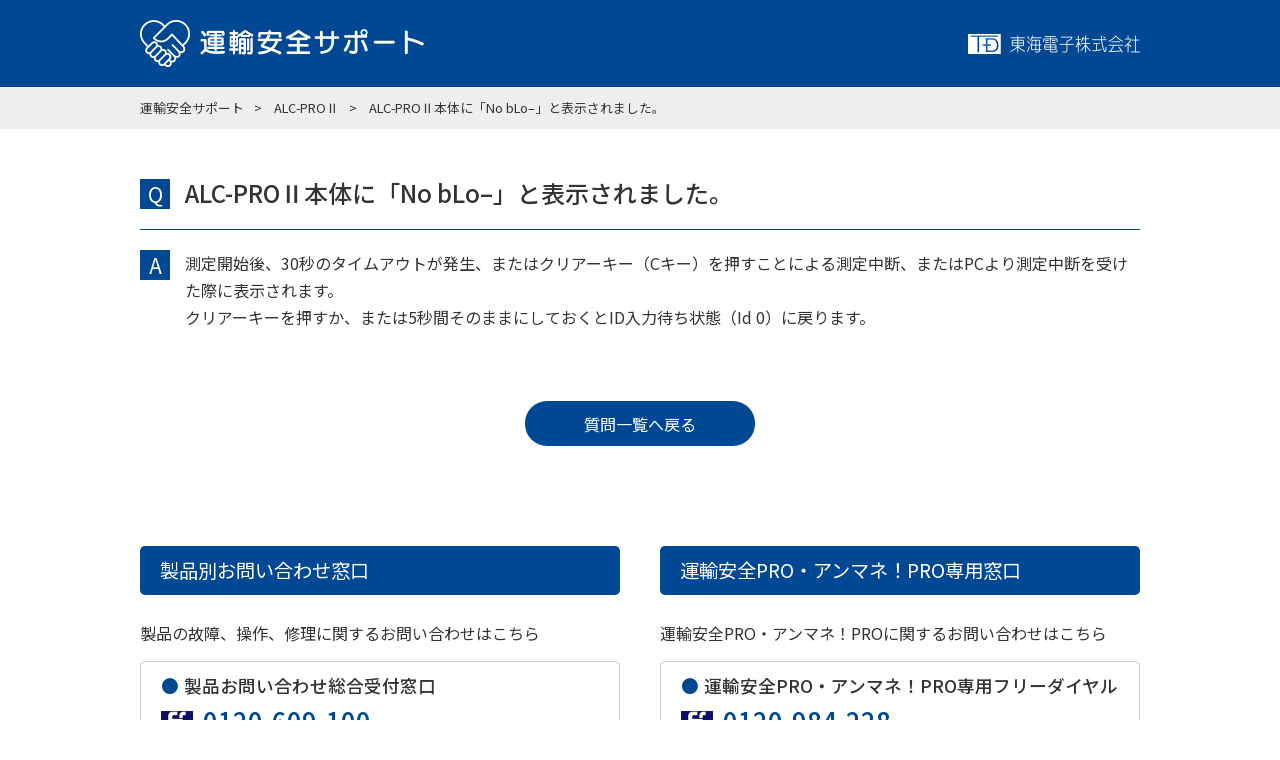

--- FILE ---
content_type: text/html; charset=UTF-8
request_url: https://support.tokai-denshi.co.jp/archives/952
body_size: 60237
content:
<!DOCTYPE html>
<html lang="ja">
<head>
	<meta charset="utf-8">
	<meta http-equiv="X-UA-Compatible" content="IE=edge">
	<meta name="viewport" content="width=device-width, initial-scale=1.0">
	<meta name="format-detection" content="telephone=no">
	<title>運輸安全サポート｜東海電子株式会社</title>
	<meta name="keywords" content="">
	<meta name="description" content="">
	<link href="https://fonts.googleapis.com/css?family=Noto+Sans+JP:100,300,400,500&amp;subset=japanese" rel="stylesheet">
	<link href="https://fonts.googleapis.com/css?family=Noto+Sans+KR:100,300,400,500&amp;subset=japanese" rel="stylesheet">
	<!-- webfont end -->
	<link rel="stylesheet" href="https://support.tokai-denshi.co.jp/wp-content/themes/transport-safety/css/base.css">
	<link rel="stylesheet" href="https://support.tokai-denshi.co.jp/wp-content/themes/transport-safety/css/style.css">
	<link rel="stylesheet" href="https://support.tokai-denshi.co.jp/wp-content/themes/transport-safety/css/sample.css">
	<link rel="stylesheet" href="https://support.tokai-denshi.co.jp/wp-content/themes/transport-safety/css/20211101.css"><!-- 20211101 追加css -->
	<!-- css end -->
	<script src="https://ajax.googleapis.com/ajax/libs/jquery/1.11.1/jquery.min.js"></script>
	<script src="https://support.tokai-denshi.co.jp/wp-content/themes/transport-safety/js/function.js"></script>
	<script src="https://support.tokai-denshi.co.jp/wp-content/themes/transport-safety/js/matchHeight/matchHeight.js"></script>
	<!-- js end -->
	<link rel="icon" href="#">
	<!-- favicon end -->
    <!-- Google Tag Manager -->
    <script>(function(w,d,s,l,i){w[l]=w[l]||[];w[l].push({'gtm.start':
    new Date().getTime(),event:'gtm.js'});var f=d.getElementsByTagName(s)[0],
    j=d.createElement(s),dl=l!='dataLayer'?'&l='+l:'';j.async=true;j.src=
    'https://www.googletagmanager.com/gtm.js?id='+i+dl;f.parentNode.insertBefore(j,f);
    })(window,document,'script','dataLayer','GTM-M6PG4C3');</script>
    <!-- End Google Tag Manager -->
	
	
		<!-- All in One SEO 4.9.3 - aioseo.com -->
	<meta name="description" content="測定開始後、30秒のタイムアウトが発生、またはクリアーキー（Cキー）を押すことによる測定中断、またはPCより測" />
	<meta name="robots" content="max-image-preview:large" />
	<meta name="author" content="k_mizuta"/>
	<link rel="canonical" href="https://support.tokai-denshi.co.jp/archives/952" />
	<meta name="generator" content="All in One SEO (AIOSEO) 4.9.3" />
		<meta property="og:locale" content="ja_JP" />
		<meta property="og:site_name" content="運輸安全サポート - 東海電子株式会社" />
		<meta property="og:type" content="article" />
		<meta property="og:title" content="ALC-PROⅡ本体に「No bLo–」と表示されました。 - 運輸安全サポート" />
		<meta property="og:description" content="測定開始後、30秒のタイムアウトが発生、またはクリアーキー（Cキー）を押すことによる測定中断、またはPCより測" />
		<meta property="og:url" content="https://support.tokai-denshi.co.jp/archives/952" />
		<meta property="article:published_time" content="2021-01-05T05:57:33+00:00" />
		<meta property="article:modified_time" content="2021-01-05T05:58:57+00:00" />
		<meta name="twitter:card" content="summary_large_image" />
		<meta name="twitter:title" content="ALC-PROⅡ本体に「No bLo–」と表示されました。 - 運輸安全サポート" />
		<meta name="twitter:description" content="測定開始後、30秒のタイムアウトが発生、またはクリアーキー（Cキー）を押すことによる測定中断、またはPCより測" />
		<script type="application/ld+json" class="aioseo-schema">
			{"@context":"https:\/\/schema.org","@graph":[{"@type":"BlogPosting","@id":"https:\/\/support.tokai-denshi.co.jp\/archives\/952#blogposting","name":"ALC-PRO\u2161\u672c\u4f53\u306b\u300cNo bLo\u2013\u300d\u3068\u8868\u793a\u3055\u308c\u307e\u3057\u305f\u3002 - \u904b\u8f38\u5b89\u5168\u30b5\u30dd\u30fc\u30c8","headline":"ALC-PRO\u2161\u672c\u4f53\u306b\u300cNo bLo&#8211;\u300d\u3068\u8868\u793a\u3055\u308c\u307e\u3057\u305f\u3002","author":{"@id":"https:\/\/support.tokai-denshi.co.jp\/archives\/author\/k_mizuta#author"},"publisher":{"@id":"https:\/\/support.tokai-denshi.co.jp\/#organization"},"datePublished":"2021-01-05T14:57:33+09:00","dateModified":"2021-01-05T14:58:57+09:00","inLanguage":"ja","mainEntityOfPage":{"@id":"https:\/\/support.tokai-denshi.co.jp\/archives\/952#webpage"},"isPartOf":{"@id":"https:\/\/support.tokai-denshi.co.jp\/archives\/952#webpage"},"articleSection":"ALC-PRO\u2161"},{"@type":"BreadcrumbList","@id":"https:\/\/support.tokai-denshi.co.jp\/archives\/952#breadcrumblist","itemListElement":[{"@type":"ListItem","@id":"https:\/\/support.tokai-denshi.co.jp#listItem","position":1,"name":"\u30db\u30fc\u30e0","item":"https:\/\/support.tokai-denshi.co.jp","nextItem":{"@type":"ListItem","@id":"https:\/\/support.tokai-denshi.co.jp\/archives\/category\/alc-pro2#listItem","name":"ALC-PRO\u2161"}},{"@type":"ListItem","@id":"https:\/\/support.tokai-denshi.co.jp\/archives\/category\/alc-pro2#listItem","position":2,"name":"ALC-PRO\u2161","item":"https:\/\/support.tokai-denshi.co.jp\/archives\/category\/alc-pro2","nextItem":{"@type":"ListItem","@id":"https:\/\/support.tokai-denshi.co.jp\/archives\/952#listItem","name":"ALC-PRO\u2161\u672c\u4f53\u306b\u300cNo bLo&#8211;\u300d\u3068\u8868\u793a\u3055\u308c\u307e\u3057\u305f\u3002"},"previousItem":{"@type":"ListItem","@id":"https:\/\/support.tokai-denshi.co.jp#listItem","name":"\u30db\u30fc\u30e0"}},{"@type":"ListItem","@id":"https:\/\/support.tokai-denshi.co.jp\/archives\/952#listItem","position":3,"name":"ALC-PRO\u2161\u672c\u4f53\u306b\u300cNo bLo&#8211;\u300d\u3068\u8868\u793a\u3055\u308c\u307e\u3057\u305f\u3002","previousItem":{"@type":"ListItem","@id":"https:\/\/support.tokai-denshi.co.jp\/archives\/category\/alc-pro2#listItem","name":"ALC-PRO\u2161"}}]},{"@type":"Organization","@id":"https:\/\/support.tokai-denshi.co.jp\/#organization","name":"\u904b\u8f38\u5b89\u5168\u30b5\u30dd\u30fc\u30c8","description":"\u6771\u6d77\u96fb\u5b50\u682a\u5f0f\u4f1a\u793e","url":"https:\/\/support.tokai-denshi.co.jp\/","telephone":"+81120609100"},{"@type":"Person","@id":"https:\/\/support.tokai-denshi.co.jp\/archives\/author\/k_mizuta#author","url":"https:\/\/support.tokai-denshi.co.jp\/archives\/author\/k_mizuta","name":"k_mizuta"},{"@type":"WebPage","@id":"https:\/\/support.tokai-denshi.co.jp\/archives\/952#webpage","url":"https:\/\/support.tokai-denshi.co.jp\/archives\/952","name":"ALC-PRO\u2161\u672c\u4f53\u306b\u300cNo bLo\u2013\u300d\u3068\u8868\u793a\u3055\u308c\u307e\u3057\u305f\u3002 - \u904b\u8f38\u5b89\u5168\u30b5\u30dd\u30fc\u30c8","description":"\u6e2c\u5b9a\u958b\u59cb\u5f8c\u300130\u79d2\u306e\u30bf\u30a4\u30e0\u30a2\u30a6\u30c8\u304c\u767a\u751f\u3001\u307e\u305f\u306f\u30af\u30ea\u30a2\u30fc\u30ad\u30fc\uff08C\u30ad\u30fc\uff09\u3092\u62bc\u3059\u3053\u3068\u306b\u3088\u308b\u6e2c\u5b9a\u4e2d\u65ad\u3001\u307e\u305f\u306fPC\u3088\u308a\u6e2c","inLanguage":"ja","isPartOf":{"@id":"https:\/\/support.tokai-denshi.co.jp\/#website"},"breadcrumb":{"@id":"https:\/\/support.tokai-denshi.co.jp\/archives\/952#breadcrumblist"},"author":{"@id":"https:\/\/support.tokai-denshi.co.jp\/archives\/author\/k_mizuta#author"},"creator":{"@id":"https:\/\/support.tokai-denshi.co.jp\/archives\/author\/k_mizuta#author"},"datePublished":"2021-01-05T14:57:33+09:00","dateModified":"2021-01-05T14:58:57+09:00"},{"@type":"WebSite","@id":"https:\/\/support.tokai-denshi.co.jp\/#website","url":"https:\/\/support.tokai-denshi.co.jp\/","name":"\u904b\u8f38\u5b89\u5168\u30b5\u30dd\u30fc\u30c8","description":"\u6771\u6d77\u96fb\u5b50\u682a\u5f0f\u4f1a\u793e","inLanguage":"ja","publisher":{"@id":"https:\/\/support.tokai-denshi.co.jp\/#organization"}}]}
		</script>
		<!-- All in One SEO -->

<link rel="alternate" title="oEmbed (JSON)" type="application/json+oembed" href="https://support.tokai-denshi.co.jp/wp-json/oembed/1.0/embed?url=https%3A%2F%2Fsupport.tokai-denshi.co.jp%2Farchives%2F952" />
<link rel="alternate" title="oEmbed (XML)" type="text/xml+oembed" href="https://support.tokai-denshi.co.jp/wp-json/oembed/1.0/embed?url=https%3A%2F%2Fsupport.tokai-denshi.co.jp%2Farchives%2F952&#038;format=xml" />
<style id='wp-img-auto-sizes-contain-inline-css' type='text/css'>
img:is([sizes=auto i],[sizes^="auto," i]){contain-intrinsic-size:3000px 1500px}
/*# sourceURL=wp-img-auto-sizes-contain-inline-css */
</style>
<style id='wp-emoji-styles-inline-css' type='text/css'>

	img.wp-smiley, img.emoji {
		display: inline !important;
		border: none !important;
		box-shadow: none !important;
		height: 1em !important;
		width: 1em !important;
		margin: 0 0.07em !important;
		vertical-align: -0.1em !important;
		background: none !important;
		padding: 0 !important;
	}
/*# sourceURL=wp-emoji-styles-inline-css */
</style>
<style id='wp-block-library-inline-css' type='text/css'>
:root{--wp-block-synced-color:#7a00df;--wp-block-synced-color--rgb:122,0,223;--wp-bound-block-color:var(--wp-block-synced-color);--wp-editor-canvas-background:#ddd;--wp-admin-theme-color:#007cba;--wp-admin-theme-color--rgb:0,124,186;--wp-admin-theme-color-darker-10:#006ba1;--wp-admin-theme-color-darker-10--rgb:0,107,160.5;--wp-admin-theme-color-darker-20:#005a87;--wp-admin-theme-color-darker-20--rgb:0,90,135;--wp-admin-border-width-focus:2px}@media (min-resolution:192dpi){:root{--wp-admin-border-width-focus:1.5px}}.wp-element-button{cursor:pointer}:root .has-very-light-gray-background-color{background-color:#eee}:root .has-very-dark-gray-background-color{background-color:#313131}:root .has-very-light-gray-color{color:#eee}:root .has-very-dark-gray-color{color:#313131}:root .has-vivid-green-cyan-to-vivid-cyan-blue-gradient-background{background:linear-gradient(135deg,#00d084,#0693e3)}:root .has-purple-crush-gradient-background{background:linear-gradient(135deg,#34e2e4,#4721fb 50%,#ab1dfe)}:root .has-hazy-dawn-gradient-background{background:linear-gradient(135deg,#faaca8,#dad0ec)}:root .has-subdued-olive-gradient-background{background:linear-gradient(135deg,#fafae1,#67a671)}:root .has-atomic-cream-gradient-background{background:linear-gradient(135deg,#fdd79a,#004a59)}:root .has-nightshade-gradient-background{background:linear-gradient(135deg,#330968,#31cdcf)}:root .has-midnight-gradient-background{background:linear-gradient(135deg,#020381,#2874fc)}:root{--wp--preset--font-size--normal:16px;--wp--preset--font-size--huge:42px}.has-regular-font-size{font-size:1em}.has-larger-font-size{font-size:2.625em}.has-normal-font-size{font-size:var(--wp--preset--font-size--normal)}.has-huge-font-size{font-size:var(--wp--preset--font-size--huge)}.has-text-align-center{text-align:center}.has-text-align-left{text-align:left}.has-text-align-right{text-align:right}.has-fit-text{white-space:nowrap!important}#end-resizable-editor-section{display:none}.aligncenter{clear:both}.items-justified-left{justify-content:flex-start}.items-justified-center{justify-content:center}.items-justified-right{justify-content:flex-end}.items-justified-space-between{justify-content:space-between}.screen-reader-text{border:0;clip-path:inset(50%);height:1px;margin:-1px;overflow:hidden;padding:0;position:absolute;width:1px;word-wrap:normal!important}.screen-reader-text:focus{background-color:#ddd;clip-path:none;color:#444;display:block;font-size:1em;height:auto;left:5px;line-height:normal;padding:15px 23px 14px;text-decoration:none;top:5px;width:auto;z-index:100000}html :where(.has-border-color){border-style:solid}html :where([style*=border-top-color]){border-top-style:solid}html :where([style*=border-right-color]){border-right-style:solid}html :where([style*=border-bottom-color]){border-bottom-style:solid}html :where([style*=border-left-color]){border-left-style:solid}html :where([style*=border-width]){border-style:solid}html :where([style*=border-top-width]){border-top-style:solid}html :where([style*=border-right-width]){border-right-style:solid}html :where([style*=border-bottom-width]){border-bottom-style:solid}html :where([style*=border-left-width]){border-left-style:solid}html :where(img[class*=wp-image-]){height:auto;max-width:100%}:where(figure){margin:0 0 1em}html :where(.is-position-sticky){--wp-admin--admin-bar--position-offset:var(--wp-admin--admin-bar--height,0px)}@media screen and (max-width:600px){html :where(.is-position-sticky){--wp-admin--admin-bar--position-offset:0px}}

/*# sourceURL=wp-block-library-inline-css */
</style><style id='wp-block-paragraph-inline-css' type='text/css'>
.is-small-text{font-size:.875em}.is-regular-text{font-size:1em}.is-large-text{font-size:2.25em}.is-larger-text{font-size:3em}.has-drop-cap:not(:focus):first-letter{float:left;font-size:8.4em;font-style:normal;font-weight:100;line-height:.68;margin:.05em .1em 0 0;text-transform:uppercase}body.rtl .has-drop-cap:not(:focus):first-letter{float:none;margin-left:.1em}p.has-drop-cap.has-background{overflow:hidden}:root :where(p.has-background){padding:1.25em 2.375em}:where(p.has-text-color:not(.has-link-color)) a{color:inherit}p.has-text-align-left[style*="writing-mode:vertical-lr"],p.has-text-align-right[style*="writing-mode:vertical-rl"]{rotate:180deg}
/*# sourceURL=https://support.tokai-denshi.co.jp/wp-includes/blocks/paragraph/style.min.css */
</style>
<style id='global-styles-inline-css' type='text/css'>
:root{--wp--preset--aspect-ratio--square: 1;--wp--preset--aspect-ratio--4-3: 4/3;--wp--preset--aspect-ratio--3-4: 3/4;--wp--preset--aspect-ratio--3-2: 3/2;--wp--preset--aspect-ratio--2-3: 2/3;--wp--preset--aspect-ratio--16-9: 16/9;--wp--preset--aspect-ratio--9-16: 9/16;--wp--preset--color--black: #000000;--wp--preset--color--cyan-bluish-gray: #abb8c3;--wp--preset--color--white: #ffffff;--wp--preset--color--pale-pink: #f78da7;--wp--preset--color--vivid-red: #cf2e2e;--wp--preset--color--luminous-vivid-orange: #ff6900;--wp--preset--color--luminous-vivid-amber: #fcb900;--wp--preset--color--light-green-cyan: #7bdcb5;--wp--preset--color--vivid-green-cyan: #00d084;--wp--preset--color--pale-cyan-blue: #8ed1fc;--wp--preset--color--vivid-cyan-blue: #0693e3;--wp--preset--color--vivid-purple: #9b51e0;--wp--preset--gradient--vivid-cyan-blue-to-vivid-purple: linear-gradient(135deg,rgb(6,147,227) 0%,rgb(155,81,224) 100%);--wp--preset--gradient--light-green-cyan-to-vivid-green-cyan: linear-gradient(135deg,rgb(122,220,180) 0%,rgb(0,208,130) 100%);--wp--preset--gradient--luminous-vivid-amber-to-luminous-vivid-orange: linear-gradient(135deg,rgb(252,185,0) 0%,rgb(255,105,0) 100%);--wp--preset--gradient--luminous-vivid-orange-to-vivid-red: linear-gradient(135deg,rgb(255,105,0) 0%,rgb(207,46,46) 100%);--wp--preset--gradient--very-light-gray-to-cyan-bluish-gray: linear-gradient(135deg,rgb(238,238,238) 0%,rgb(169,184,195) 100%);--wp--preset--gradient--cool-to-warm-spectrum: linear-gradient(135deg,rgb(74,234,220) 0%,rgb(151,120,209) 20%,rgb(207,42,186) 40%,rgb(238,44,130) 60%,rgb(251,105,98) 80%,rgb(254,248,76) 100%);--wp--preset--gradient--blush-light-purple: linear-gradient(135deg,rgb(255,206,236) 0%,rgb(152,150,240) 100%);--wp--preset--gradient--blush-bordeaux: linear-gradient(135deg,rgb(254,205,165) 0%,rgb(254,45,45) 50%,rgb(107,0,62) 100%);--wp--preset--gradient--luminous-dusk: linear-gradient(135deg,rgb(255,203,112) 0%,rgb(199,81,192) 50%,rgb(65,88,208) 100%);--wp--preset--gradient--pale-ocean: linear-gradient(135deg,rgb(255,245,203) 0%,rgb(182,227,212) 50%,rgb(51,167,181) 100%);--wp--preset--gradient--electric-grass: linear-gradient(135deg,rgb(202,248,128) 0%,rgb(113,206,126) 100%);--wp--preset--gradient--midnight: linear-gradient(135deg,rgb(2,3,129) 0%,rgb(40,116,252) 100%);--wp--preset--font-size--small: 13px;--wp--preset--font-size--medium: 20px;--wp--preset--font-size--large: 36px;--wp--preset--font-size--x-large: 42px;--wp--preset--spacing--20: 0.44rem;--wp--preset--spacing--30: 0.67rem;--wp--preset--spacing--40: 1rem;--wp--preset--spacing--50: 1.5rem;--wp--preset--spacing--60: 2.25rem;--wp--preset--spacing--70: 3.38rem;--wp--preset--spacing--80: 5.06rem;--wp--preset--shadow--natural: 6px 6px 9px rgba(0, 0, 0, 0.2);--wp--preset--shadow--deep: 12px 12px 50px rgba(0, 0, 0, 0.4);--wp--preset--shadow--sharp: 6px 6px 0px rgba(0, 0, 0, 0.2);--wp--preset--shadow--outlined: 6px 6px 0px -3px rgb(255, 255, 255), 6px 6px rgb(0, 0, 0);--wp--preset--shadow--crisp: 6px 6px 0px rgb(0, 0, 0);}:where(.is-layout-flex){gap: 0.5em;}:where(.is-layout-grid){gap: 0.5em;}body .is-layout-flex{display: flex;}.is-layout-flex{flex-wrap: wrap;align-items: center;}.is-layout-flex > :is(*, div){margin: 0;}body .is-layout-grid{display: grid;}.is-layout-grid > :is(*, div){margin: 0;}:where(.wp-block-columns.is-layout-flex){gap: 2em;}:where(.wp-block-columns.is-layout-grid){gap: 2em;}:where(.wp-block-post-template.is-layout-flex){gap: 1.25em;}:where(.wp-block-post-template.is-layout-grid){gap: 1.25em;}.has-black-color{color: var(--wp--preset--color--black) !important;}.has-cyan-bluish-gray-color{color: var(--wp--preset--color--cyan-bluish-gray) !important;}.has-white-color{color: var(--wp--preset--color--white) !important;}.has-pale-pink-color{color: var(--wp--preset--color--pale-pink) !important;}.has-vivid-red-color{color: var(--wp--preset--color--vivid-red) !important;}.has-luminous-vivid-orange-color{color: var(--wp--preset--color--luminous-vivid-orange) !important;}.has-luminous-vivid-amber-color{color: var(--wp--preset--color--luminous-vivid-amber) !important;}.has-light-green-cyan-color{color: var(--wp--preset--color--light-green-cyan) !important;}.has-vivid-green-cyan-color{color: var(--wp--preset--color--vivid-green-cyan) !important;}.has-pale-cyan-blue-color{color: var(--wp--preset--color--pale-cyan-blue) !important;}.has-vivid-cyan-blue-color{color: var(--wp--preset--color--vivid-cyan-blue) !important;}.has-vivid-purple-color{color: var(--wp--preset--color--vivid-purple) !important;}.has-black-background-color{background-color: var(--wp--preset--color--black) !important;}.has-cyan-bluish-gray-background-color{background-color: var(--wp--preset--color--cyan-bluish-gray) !important;}.has-white-background-color{background-color: var(--wp--preset--color--white) !important;}.has-pale-pink-background-color{background-color: var(--wp--preset--color--pale-pink) !important;}.has-vivid-red-background-color{background-color: var(--wp--preset--color--vivid-red) !important;}.has-luminous-vivid-orange-background-color{background-color: var(--wp--preset--color--luminous-vivid-orange) !important;}.has-luminous-vivid-amber-background-color{background-color: var(--wp--preset--color--luminous-vivid-amber) !important;}.has-light-green-cyan-background-color{background-color: var(--wp--preset--color--light-green-cyan) !important;}.has-vivid-green-cyan-background-color{background-color: var(--wp--preset--color--vivid-green-cyan) !important;}.has-pale-cyan-blue-background-color{background-color: var(--wp--preset--color--pale-cyan-blue) !important;}.has-vivid-cyan-blue-background-color{background-color: var(--wp--preset--color--vivid-cyan-blue) !important;}.has-vivid-purple-background-color{background-color: var(--wp--preset--color--vivid-purple) !important;}.has-black-border-color{border-color: var(--wp--preset--color--black) !important;}.has-cyan-bluish-gray-border-color{border-color: var(--wp--preset--color--cyan-bluish-gray) !important;}.has-white-border-color{border-color: var(--wp--preset--color--white) !important;}.has-pale-pink-border-color{border-color: var(--wp--preset--color--pale-pink) !important;}.has-vivid-red-border-color{border-color: var(--wp--preset--color--vivid-red) !important;}.has-luminous-vivid-orange-border-color{border-color: var(--wp--preset--color--luminous-vivid-orange) !important;}.has-luminous-vivid-amber-border-color{border-color: var(--wp--preset--color--luminous-vivid-amber) !important;}.has-light-green-cyan-border-color{border-color: var(--wp--preset--color--light-green-cyan) !important;}.has-vivid-green-cyan-border-color{border-color: var(--wp--preset--color--vivid-green-cyan) !important;}.has-pale-cyan-blue-border-color{border-color: var(--wp--preset--color--pale-cyan-blue) !important;}.has-vivid-cyan-blue-border-color{border-color: var(--wp--preset--color--vivid-cyan-blue) !important;}.has-vivid-purple-border-color{border-color: var(--wp--preset--color--vivid-purple) !important;}.has-vivid-cyan-blue-to-vivid-purple-gradient-background{background: var(--wp--preset--gradient--vivid-cyan-blue-to-vivid-purple) !important;}.has-light-green-cyan-to-vivid-green-cyan-gradient-background{background: var(--wp--preset--gradient--light-green-cyan-to-vivid-green-cyan) !important;}.has-luminous-vivid-amber-to-luminous-vivid-orange-gradient-background{background: var(--wp--preset--gradient--luminous-vivid-amber-to-luminous-vivid-orange) !important;}.has-luminous-vivid-orange-to-vivid-red-gradient-background{background: var(--wp--preset--gradient--luminous-vivid-orange-to-vivid-red) !important;}.has-very-light-gray-to-cyan-bluish-gray-gradient-background{background: var(--wp--preset--gradient--very-light-gray-to-cyan-bluish-gray) !important;}.has-cool-to-warm-spectrum-gradient-background{background: var(--wp--preset--gradient--cool-to-warm-spectrum) !important;}.has-blush-light-purple-gradient-background{background: var(--wp--preset--gradient--blush-light-purple) !important;}.has-blush-bordeaux-gradient-background{background: var(--wp--preset--gradient--blush-bordeaux) !important;}.has-luminous-dusk-gradient-background{background: var(--wp--preset--gradient--luminous-dusk) !important;}.has-pale-ocean-gradient-background{background: var(--wp--preset--gradient--pale-ocean) !important;}.has-electric-grass-gradient-background{background: var(--wp--preset--gradient--electric-grass) !important;}.has-midnight-gradient-background{background: var(--wp--preset--gradient--midnight) !important;}.has-small-font-size{font-size: var(--wp--preset--font-size--small) !important;}.has-medium-font-size{font-size: var(--wp--preset--font-size--medium) !important;}.has-large-font-size{font-size: var(--wp--preset--font-size--large) !important;}.has-x-large-font-size{font-size: var(--wp--preset--font-size--x-large) !important;}
/*# sourceURL=global-styles-inline-css */
</style>

<style id='classic-theme-styles-inline-css' type='text/css'>
/*! This file is auto-generated */
.wp-block-button__link{color:#fff;background-color:#32373c;border-radius:9999px;box-shadow:none;text-decoration:none;padding:calc(.667em + 2px) calc(1.333em + 2px);font-size:1.125em}.wp-block-file__button{background:#32373c;color:#fff;text-decoration:none}
/*# sourceURL=/wp-includes/css/classic-themes.min.css */
</style>
<style id='block-visibility-screen-size-styles-inline-css' type='text/css'>
/* Large screens (desktops, 992px and up) */
@media ( min-width: 992px ) {
	.block-visibility-hide-large-screen {
		display: none !important;
	}
}

/* Medium screens (tablets, between 768px and 992px) */
@media ( min-width: 768px ) and ( max-width: 991.98px ) {
	.block-visibility-hide-medium-screen {
		display: none !important;
	}
}

/* Small screens (mobile devices, less than 768px) */
@media ( max-width: 767.98px ) {
	.block-visibility-hide-small-screen {
		display: none !important;
	}
}
/*# sourceURL=block-visibility-screen-size-styles-inline-css */
</style>
<link rel="https://api.w.org/" href="https://support.tokai-denshi.co.jp/wp-json/" /><link rel="alternate" title="JSON" type="application/json" href="https://support.tokai-denshi.co.jp/wp-json/wp/v2/posts/952" /><link rel="EditURI" type="application/rsd+xml" title="RSD" href="https://support.tokai-denshi.co.jp/xmlrpc.php?rsd" />
<meta name="generator" content="WordPress 6.9" />
<link rel='shortlink' href='https://support.tokai-denshi.co.jp/?p=952' />
</head>


<body>
    <!-- Google Tag Manager (noscript) -->
    <noscript><iframe src="https://www.googletagmanager.com/ns.html?id=GTM-M6PG4C3"
	height="0" width="0" style="display:none;visibility:hidden"></iframe></noscript>
    <!-- End Google Tag Manager (noscript) -->
	<div id="wrapper" class="sub_page">
		<header id="header">
			<div class="inner">
				<p class="logo01"><a href="/"><img src="https://support.tokai-denshi.co.jp/wp-content/themes/transport-safety/img/common/header_logo01.png" alt="運輸安全サポート"></a></p>
				<p class="logo02"><a href="https://www.tokai-denshi.co.jp/" target="_blank"><img src="https://support.tokai-denshi.co.jp/wp-content/themes/transport-safety/img/common/header_logo02.png" alt="東海電子株式会社"></a></p>
			</div>
		</header>
		<!-- header end -->


                <div class="breadcrumb">
            <ul>
            <li><a property="item" typeof="WebPage" title="Go to 運輸安全サポート." href="https://support.tokai-denshi.co.jp" class="home" ><span property="name">運輸安全サポート</span></a><meta property="position" content="1"></li><li><a property="item" typeof="WebPage" title="Go to the ALC-PROⅡ category archives." href="https://support.tokai-denshi.co.jp/archives/category/alc-pro2" class="taxonomy category" ><span property="name">ALC-PROⅡ</span></a><meta property="position" content="2"></li><li><span property="name" class="post post-post current-item">ALC-PROⅡ本体に「No bLo&#8211;」と表示されました。</span><meta property="url" content="https://support.tokai-denshi.co.jp/archives/952"><meta property="position" content="3"></li>            </ul>
        </div>
                <!-- breadcrumb end -->

<main id="detail" class="cat_common">
	<article>
        <!--
<section class="search_box area">
    <form method="get" action="https://support.tokai-denshi.co.jp/" >
    <div class="inner">
        <div class="box">
            <div class="box_in">
                <div class="txt_box">
                    <p class="icon"><img src="https://support.tokai-denshi.co.jp/wp-content/themes/transport-safety/img/common/arrow_b.png" alt="image"></p>
                    <p class="ttl">カテゴリを選択してください</p>
                </div>
                <div class="select_box">
                    <select  name='cat' id='cat' class='postform'>
	<option value='-1'>選択してください</option>
	<option class="level-0" value="2">ALC-PROⅡ</option>
	<option class="level-0" value="3">TenkoPROⅡ</option>
	<option class="level-0" value="4">ALC-MobileⅡ</option>
	<option class="level-0" value="148">ALC-MobileⅢ</option>
	<option class="level-0" value="5">ALC-Zero</option>
	<option class="level-0" value="6">デジタコ連動mobile</option>
	<option class="level-0" value="7">可搬型ALC</option>
	<option class="level-0" value="8">テレ点呼</option>
	<option class="level-0" value="9">運輸安全PRO</option>
	<option class="level-0" value="151">e点呼セルフ（Type ロボケビー）</option>
	<option class="level-0" value="10">ALC-MiniⅣ</option>
	<option class="level-0" value="11">ALC-Pico</option>
	<option class="level-0" value="12">ALC-MiniⅢ</option>
	<option class="level-0" value="13">HC-PRO</option>
	<option class="level-0" value="14">飲食物、医薬品関連</option>
	<option class="level-0" value="15">アルコール一般知識</option>
	<option class="level-0" value="16">感染症関連</option>
	<option class="level-0" value="17">法令関連</option>
	<option class="level-0" value="77">お知らせ</option>
</select>
                </div>
            </div>
            <p class="time">×</p>
            <div class="box_in">
                <div class="txt_box">
                    <p class="icon"><img src="https://support.tokai-denshi.co.jp/wp-content/themes/transport-safety/img/common/arrow_b.png" alt="image"></p>
                    <p class="ttl">症状／お困りごとをご記入ください</p>
                </div>
                <input type="text" name="s" placeholder="症状／お困りごと" value="">
            </div>
        </div>
        <div class="form_btn">
            <button type="submit" class="form_btn01">検索する</button>
        </div>
    </div>
    </form>
</section>
-->

<!--
<section class="search_box area">
    <form method="get" action="https://support.tokai-denshi.co.jp/" >
    <div class="inner">
        <p class="search_ttl">症状から探す</p>
        <div class="row_box">
            <div class="box">
                <div class="box_in">
                    <div class="txt_box">
                        <p class="icon"><img src="https://support.tokai-denshi.co.jp/wp-content/themes/transport-safety/img/common/arrow_b.png" alt="image"></p>
                        <p class="ttl">カテゴリを選択してください</p>
                    </div>
                    <div class="select_box">
                        <select  name='cat' id='cat' class='postform'>
	<option value='-1'>選択してください</option>
	<option class="level-0" value="2">ALC-PROⅡ</option>
	<option class="level-0" value="3">TenkoPROⅡ</option>
	<option class="level-0" value="4">ALC-MobileⅡ</option>
	<option class="level-0" value="148">ALC-MobileⅢ</option>
	<option class="level-0" value="5">ALC-Zero</option>
	<option class="level-0" value="6">デジタコ連動mobile</option>
	<option class="level-0" value="7">可搬型ALC</option>
	<option class="level-0" value="8">テレ点呼</option>
	<option class="level-0" value="9">運輸安全PRO</option>
	<option class="level-0" value="151">e点呼セルフ（Type ロボケビー）</option>
	<option class="level-0" value="10">ALC-MiniⅣ</option>
	<option class="level-0" value="11">ALC-Pico</option>
	<option class="level-0" value="12">ALC-MiniⅢ</option>
	<option class="level-0" value="13">HC-PRO</option>
	<option class="level-0" value="14">飲食物、医薬品関連</option>
	<option class="level-0" value="15">アルコール一般知識</option>
	<option class="level-0" value="16">感染症関連</option>
	<option class="level-0" value="17">法令関連</option>
	<option class="level-0" value="77">お知らせ</option>
</select>
                    </div>
                </div>
                <p class="time">×</p>
                <div class="box_in">
                    <div class="txt_box">
                        <p class="icon"><img src="https://support.tokai-denshi.co.jp/wp-content/themes/transport-safety/img/common/arrow_b.png" alt="image"></p>
                        <p class="ttl">症状／お困りごとをご記入ください</p>
                    </div>
                    <input type="text" name="s" placeholder="症状／お困りごと">
                </div>
            </div>
            <div class="form_btn">
                <button type="submit" class="form_btn01"><span class="pc">左記</span><span class="sp">上記</span>内容で検索する</button>
            </div>
        </div>
    </div>
    </form>
    <form method="get" action="/search-error" >
    <div class="inner">
        <p class="search_ttl">エラー表示から探す</p>
<div class="row_box">
    <div class="box">
        <div class="box_in">
            <div class="txt_box">
                <p class="icon"><img src="https://support.tokai-denshi.co.jp/wp-content/themes/transport-safety/img/common/arrow_b.png" alt="image"></p>
                <p class="ttl">ご使用の製品を選択してください</p>
            </div>
            <div class="select_box">
                <select class="parent" id="parent" name="category_id">
                    <option value="" selected="selected">選択してください</option>
                    <option value="12">ALC-MiniⅢ</option>
                    <option value="10">ALC-MiniⅣ</option>
                    <option value="4">ALC-MobileⅡ</option>
                    <option value="148">ALC-MobileⅢ</option>
                    <option value="2">ALC-PROⅡ</option>
                </select>
            </div>
        </div>
        <p class="time">×</p>
        <div class="box_in">
            <div class="txt_box">
                <p class="icon"><img src="https://support.tokai-denshi.co.jp/wp-content/themes/transport-safety/img/common/arrow_b.png" alt="image"></p>
                <p class="ttl">表示されたエラーを選択してください</p>
            </div>
            <div class="select_box">
               <select class="children" id="children" name="code_id" disabled>
                  <option value="" selected="selected">選択してください</option>
                  <option value="1" data-val="12">HIGH</option>
                  <option value="2" data-val="12">FAIL</option>
                  <option value="3" data-val="12">Err1</option>
                  <option value="4" data-val="12">Err2</option>
                  <option value="5" data-val="12">Err3</option>
                  <option value="6" data-val="12">Err4</option>
                  <option value="7" data-val="12">Err5</option>
                  <option value="8" data-val="12">ErrA</option>
                  <option value="9" data-val="12">Err6</option>
                  <option value="10" data-val="12">Err7</option>
                  <option value="11" data-val="12">CALL</option>

                  <option value="1" data-val="10">認証できませんでした</option>
                  <option value="2" data-val="10">認証できませんでした　情報重複候補者数が多すぎます</option>
                  <option value="3" data-val="10">ＩＤ番号重複しています　管理者に確認してください</option>
                  <option value="4" data-val="10">ＩＤ新規登録　免許証検出できませんでした</option>
                  <option value="5" data-val="10">ＩＤ新規登録　免許証読み取りに失敗しました</option>
                  <option value="6" data-val="10">ＩＤ新規登録　暗証番号１不一致 残り２回：再入力</option>
                  <option value="7" data-val="10">ＩＤ新規登録　暗証番号ロック中 ロック解除が必要です</option>
                  <option value="8" data-val="10">ＩＤ新規登録　免許証登録可能 人数オーバー</option>
                  <option value="9" data-val="10">ベースエラー　しばらく待ってから測定してください</option>

                  <option value="1" data-val="4">携帯電話との接続に失敗しました</option>
                  <option value="2" data-val="4">機器の温度が上がってからご使用下さい（エラー04）</option>
                  <option value="3" data-val="4">機器の温度が下がってからご使用下さい（エラー05）</option>
                  <option value="4" data-val="4">不正な吹込みを検出しました（エラー13）</option>
                  <option value="5" data-val="4">不正な吸込みを検出しました（エラー13）</option>
                  <option value="6" data-val="4">吹込みが検出できません（エラー15）</option>
                  <option value="7" data-val="4">ヒーター異常です（エラー08）</option>
                  <option value="8" data-val="4">ポンプ 異常です（エラー02）</option>
                  <option value="9" data-val="4">センサー異常です（エラー11）</option>
                  <option value="10" data-val="4">センサー出力異常です（エラー09）</option>
                  <option value="11" data-val="4">センサー動作異常です（エラー14）</option>
                  <option value="12" data-val="4">吹込みセンサー異常です（エラー10）</option>
                  <option value="13" data-val="4">演算時間超過 再度測定して下さい（エラー16）</option>
                  <option value="14" data-val="4">充電して下さい（エラー03）</option>
                  <option value="15" data-val="4">Connect Fail</option>
                  <option value="16" data-val="4">初期設定に失敗しました</option>
                  <option value="17" data-val="4">Bletoothの通信機能が使用できません</option>
                  <option value="18" data-val="4">設定データの保存に失敗しました</option>
                  <option value="19" data-val="4">測定結果の保存に失敗しました</option>
                  <option value="20" data-val="4">エラー（02）【スマホ】</option>
                  <option value="21" data-val="4">エラー（03）【スマホ】</option>
                  <option value="22" data-val="4">エラー（04）【スマホ】</option>
                  <option value="23" data-val="4">エラー（05）【スマホ】</option>
                  <option value="24" data-val="4">エラー（08）【スマホ】</option>
                  <option value="25" data-val="4">エラー（09）【スマホ】</option>
                  <option value="26" data-val="4">エラー（10）【スマホ】</option>
                  <option value="27" data-val="4">エラー（11）【スマホ】</option>
                  <option value="28" data-val="4">エラー（12）【スマホ】</option>
                  <option value="29" data-val="4">エラー（13）【スマホ】</option>
                  <option value="30" data-val="4">エラー（14）【スマホ】</option>
                  <option value="31" data-val="4">エラー（15）【スマホ】</option>
                  <option value="32" data-val="4">エラー（16）【スマホ】</option>

                  <option value="1" data-val="2">PC E（本体表示）</option>
                  <option value="2" data-val="2">Con E（本体表示）</option>
                  <option value="3" data-val="2">Id E（本体表示）</option>
                  <option value="4" data-val="2">Ic E（本体表示）</option>
                  <option value="5" data-val="2">bld E（本体表示）</option>
                  <option value="6" data-val="2">SE E（本体表示）</option>
                  <option value="7" data-val="2">CALL A（本体表示）</option>
                  <option value="8" data-val="2">CALL 9（本体表示）</option>
                  <option value="9" data-val="2">CALL 1（本体表示）</option>
                  <option value="10" data-val="2">IFCArd E（本体表示）</option>
                  <option value="11" data-val="2">Err C（本体表示）</option>
                  <option value="12" data-val="2">Err D（本体表示）</option>
                  <option value="13" data-val="2">Hold（本体表示）</option>
                  <option value="14" data-val="2">使用できない文字列が含まれていたため、『●』に置き換えました。</option>
                  <option value="15" data-val="2">免許証の有効期限、もしくは交付日が登録されていません。</option>
                  <option value="16" data-val="2">免許証の有効期限と交付日が重複したデータが登録されています。</option>
                  <option value="17" data-val="2">免許証がロックされています</option>
                  <option value="18" data-val="2">免許証の有効期限が切れています</option>
                  <option value="19" data-val="2">免許証の読み取りに失敗しました、もう一度免許証を置いてください。</option>
                  <option value="20" data-val="2">免許証リーダーが接続されていません。接続を確認して、リセットボタンを押してください </option>
                  <option value="21" data-val="2">免許証リーダーを認識できません。エラー番号10×</option>

                  <option value="1" data-val="148">502(運輸安全Uni表示)</option>
                  <option value="2" data-val="148">503(運輸安全Uni表示)</option>
                  <option value="3" data-val="148">504(運輸安全Uni表示)</option>
                  <option value="4" data-val="148">507(運輸安全Uni表示)</option>
                  <option value="5" data-val="148">510(運輸安全Uni表示)</option>
                  <option value="6" data-val="148">514(運輸安全Uni表示)</option>
                  <option value="7" data-val="148">515(運輸安全Uni表示)</option>
                  <option value="8" data-val="148">516(運輸安全Uni表示)</option>
                  <option value="9" data-val="148">517(運輸安全Uni表示)</option>
                  <option value="10" data-val="148">525(運輸安全Uni表示)</option>
                  <option value="11" data-val="148">526(運輸安全Uni表示)</option>
                  <option value="12" data-val="148">527(運輸安全Uni表示)</option>
               </select>
            </div>
        </div>
    </div>
    <div class="form_btn">
        <button type="submit" class="form_btn01"><span class="pc">左記</span><span class="sp">上記</span>内容で検索する</button>
    </div>
</div>
        <p class="search_ttl">エラー表示から探す</p>
        <div class="row_box">
            <div class="box">
                <div class="box_in">
                    <div class="txt_box">
                        <p class="icon"><img src="https://support.tokai-denshi.co.jp/wp-content/themes/transport-safety/img/common/arrow_b.png" alt="image"></p>
                        <p class="ttl">ご使用の製品を選択してください</p>
                    </div>
                    <div class="select_box">
                        <select class="parent" id="parent" name="category_id">
                            <option value="" selected="selected">選択してください</option>
                            <option value="12">ALC-MiniⅢ</option>
                            <option value="10">ALC-MiniⅣ</option>
                            <option value="4">ALC-MobileⅡ</option>
                        </select>
                    </div>
                </div>
                <p class="time">×</p>
                <div class="box_in">
                    <div class="txt_box">
                        <p class="icon"><img src="https://support.tokai-denshi.co.jp/wp-content/themes/transport-safety/img/common/arrow_b.png" alt="image"></p>
                        <p class="ttl">表示されたエラーを選択してください</p>
                    </div>
                    <div class="select_box">
                       <select class="children" id="children" name="code_id" disabled>
                          <option value="" selected="selected">選択してください</option>
                          <option value="1" data-val="12">HIGH</option>
                          <option value="2" data-val="12">FAIL</option>
                          <option value="3" data-val="12">Err1</option>
                          <option value="4" data-val="12">Err2</option>
                          <option value="5" data-val="12">Err3</option>
                          <option value="6" data-val="12">Err4</option>
                          <option value="7" data-val="12">Err5</option>
                          <option value="8" data-val="12">ErrA</option>
                          <option value="9" data-val="12">Err6</option>
                          <option value="10" data-val="12">Err7</option>
                          <option value="11" data-val="12">CALL</option>

                          <option value="1" data-val="10">認証できませんでした</option>
                          <option value="2" data-val="10">認証できませんでした　情報重複候補者数が多すぎます</option>
                          <option value="3" data-val="10">ＩＤ番号重複しています　管理者に確認してください</option>
                          <option value="4" data-val="10">ＩＤ新規登録　免許証検出できませんでした</option>
                          <option value="5" data-val="10">ＩＤ新規登録　免許証読み取りに失敗しました</option>
                          <option value="6" data-val="10">ＩＤ新規登録　暗証番号１不一致 残り２回：再入力</option>
                          <option value="7" data-val="10">ＩＤ新規登録　暗証番号ロック中 ロック解除が必要です</option>
                          <option value="8" data-val="10">ＩＤ新規登録　免許証登録可能 人数オーバー</option>
                          <option value="9" data-val="10">ベースエラー　しばらく待ってから測定してください</option>

                          <option value="1" data-val="4">携帯電話との接続に失敗しました</option>
                          <option value="2" data-val="4">機器の温度が上がってからご使用下さい（エラー04）</option>
                          <option value="3" data-val="4">機器の温度が下がってからご使用下さい（エラー05）</option>
                          <option value="4" data-val="4">不正な吹込みを検出しました（エラー13）</option>
                          <option value="5" data-val="4">不正な吸込みを検出しました（エラー13）</option>
                          <option value="6" data-val="4">吹込みが検出できません（エラー15）</option>
                          <option value="7" data-val="4">ヒーター異常です（エラー08）</option>
                          <option value="8" data-val="4">ポンプ 異常です（エラー02）</option>
                          <option value="9" data-val="4">センサー異常です（エラー11）</option>
                          <option value="10" data-val="4">センサー出力異常です（エラー09）</option>
                          <option value="11" data-val="4">センサー動作異常です（エラー14）</option>
                          <option value="12" data-val="4">吹込みセンサー異常です（エラー10）</option>
                          <option value="13" data-val="4">演算時間超過 再度測定して下さい（エラー16）</option>
                          <option value="14" data-val="4">充電して下さい（エラー03）</option>
                          <option value="15" data-val="4">Connect Fail</option>
                          <option value="16" data-val="4">初期設定に失敗しました</option>
                          <option value="17" data-val="4">Bletoothの通信機能が使用できません</option>
                          <option value="18" data-val="4">設定データの保存に失敗しました</option>
                          <option value="19" data-val="4">測定結果の保存に失敗しました</option>
                          <option value="20" data-val="4">エラー（02）【スマホ】</option>
                          <option value="21" data-val="4">エラー（03）【スマホ】</option>
                          <option value="22" data-val="4">エラー（04）【スマホ】</option>
                          <option value="23" data-val="4">エラー（05）【スマホ】</option>
                          <option value="24" data-val="4">エラー（08）【スマホ】</option>
                          <option value="25" data-val="4">エラー（09）【スマホ】</option>
                          <option value="26" data-val="4">エラー（10）【スマホ】</option>
                          <option value="27" data-val="4">エラー（11）【スマホ】</option>
                          <option value="28" data-val="4">エラー（12）【スマホ】</option>
                          <option value="29" data-val="4">エラー（13）【スマホ】</option>
                          <option value="30" data-val="4">エラー（14）【スマホ】</option>
                          <option value="31" data-val="4">エラー（15）【スマホ】</option>
                          <option value="32" data-val="4">エラー（16）【スマホ】</option>
                       </select>
                    </div>
                </div>
            </div>
            <div class="form_btn">
                <button type="submit" class="form_btn01"><span class="pc">左記</span><span class="sp">上記</span>内容で検索する</button>
            </div>
        </div>
    </div>
    </form>
</section>
-->


<script type="text/javascript">
var $children = $('#children'); //都道府県の要素を変数に入れます。
var original = $children.html(); //後のイベントで、不要なoption要素を削除するため、オリジナルをとっておく
 
//地方側のselect要素が変更になるとイベントが発生
$('#parent').change(function() {
 
  //選択された地方のvalueを取得し変数に入れる
  var val1 = $(this).val();

  //削除された要素をもとに戻すため.html(original)を入れておく
  $children.html(original).find('option').each(function() {
    var val2 = $(this).data('val'); //data-valの値を取得
    //valueと異なるdata-valを持つ要素を削除
    if (val1 != val2) {
      $(this).not(':first-child').remove();
    }
  });
 
  //地方側のselect要素が未選択の場合、都道府県をdisabledにする
  if ($(this).val() == "") {
    $children.attr('disabled', 'disabled');
  } else {
    $children.removeAttr('disabled');
  }
 
});
</script>        
    		<section id="area01" class="area">
			<div class="inner">
                <div class="qa_wrap">
                    <div class="question">
                        <span class="qa_box">Q</span><p>ALC-PROⅡ本体に「No bLo&#8211;」と表示されました。</p>
                    </div>
                    <div class="answer">
                        <span class="qa_box">A</span>
                        <div class="txt_box">
                            
<p>測定開始後、30秒のタイムアウトが発生、またはクリアーキー（Cキー）を押すことによる測定中断、またはPCより測定中断を受けた際に表示されます。<br>クリアーキーを押すか、または5秒間そのままにしておくとID入力待ち状態（Id 0）に戻ります。</p>
                        </div>
                    </div>
                </div>
                <p class="btn_b">
                    <a href="javascript:history.back();">質問一覧へ戻る</a>
                </p>
			</div>
		</section>
		<!-- area01 end -->
    

        <section id="contact_box" class="area">
    <div class="inner">
        <div class="column02">
            <div class="box">
                <h3 class="ttl_b">製品別お問い合わせ窓口</h3>
                <p class="top_txt">製品の故障、操作、修理に関するお問い合わせはこちら</p>
                <ul>
                    <li>
                        <p class="ttl"><span>●</span>製品お問い合わせ総合受付窓口</p>
                        <div class="tel">
                            <p class="icon"><img src="https://support.tokai-denshi.co.jp/wp-content/themes/transport-safety/img/common/icon_tel3.png" alt="image"></p>
                            <a href="tel:0120-609-100">0120-609-100</a>
                        </div>
                        <p class="txt" style="margin-bottom: 10px;">
                            当日対応受付時間：9:00～17:30（電話受付は24時間）<br>
                            ※土、日、祝日、年末年始は休業させていただきます。
                        </p>
<!--
                        <div class="mail">
                            <a href="mailto:support-alc@tokai-denshi.co.jp" target="_blank">
                                <p class="icon"><img src="https://support.tokai-denshi.co.jp/wp-content/themes/transport-safety/img/common/icon_mail.png" alt="image"></p>
                                <p class="txt">support-alc@tokai-denshi.co.jp</p>
                            </a>
                        </div>
-->
                        <div class="btn_contact">
                            <a href="https://sa.tokai-denshi.co.jp/inquiry_CS" target="_blank">
                                <p class="txt">お問い合わせフォームはこちら</p>
                            </a>
                        </div>
                    </li>
                </ul>
            </div>
            <div class="box">
                <h3 class="ttl_b">運輸安全PRO・アンマネ！PRO<br class="sp">専用窓口</h3>
                <p class="top_txt">運輸安全PRO・アンマネ！PROに関するお問い合わせはこちら</p>
                <ul>
                    <li>
                        <p class="ttl"><span>●</span>運輸安全PRO・アンマネ！PRO<br class="sp">専用フリーダイヤル</p>
                        <div class="tel">
                            <p class="icon"><img src="https://support.tokai-denshi.co.jp/wp-content/themes/transport-safety/img/common/icon_tel3.png" alt="image"></p>
                            <a href="tel:0120-984-228">0120-984-228</a>
                        </div>
                        <p class="txt">
                           受付時間：平日9:00～17:00<br>
                           ※土、日、祝日、年末年始は休業させていただきます。
                        </p>
                    </li>
                </ul>
            </div>
<!--
            <div class="box">
                <h3 class="ttl_b">FAX・ウェブからのお問い合わせ</h3>
                <p class="top_txt">FAX・ウェブフォームよりお問い合わせの方は<br class="sp">こちら</p>
                <ul>
                    <li>
                        <p class="ttl"><span>●</span>FAX</p>
                        <div class="tel fax">
                            <p class="icon">FAX</p>
                            <a href="tel:042-526-0906">042-526-0906</a>
                        </div>
                        <p class="ttl"><span>●</span>お問い合わせ専用フォーム</p>
                        <div class="btn_contact">
                            <a href="https://tokai-denshi-contact.com/contact/inquiry/new" target="_blank">
                                <p class="icon"><img src="https://support.tokai-denshi.co.jp/wp-content/themes/transport-safety/img/common/icon_contact.png" alt="image"></p>
                                <p class="txt">お問い合わせフォーム</p>
                            </a>
                        </div>
                    </li>
                </ul>
            </div>
-->
        </div>
    </div>
</section>
<!-- contact_box end -->	</article>
	<!-- article end -->
</main>
<!-- main end -->


		<footer id="footer" class="area">
			<div class="inner">
				<p class="logo"><a href="./"><img src="https://support.tokai-denshi.co.jp/wp-content/themes/transport-safety/img/common/footer_logo01.png" alt="運輸安全サポート"></a></p>
				<ul>
					<li>
						<a href="https://www.tokai-denshi.co.jp/" target="_blank">東海電子株式会社</a>
					</li>
					<li>
						<a href="https://shop.tokai-denshi.co.jp/" target="_blank">運輸安全SHOP</a>
					</li>
					<li>
						<a href="https://transport-safety.jp/" target="_blank">運輸安全Journal</a>
					</li>
				</ul>
				<p class="copy"><small>Copyright&copy; Tokai Denshi Inc. All rights Reserved.</small></p>
			</div>
		</footer>
		<!-- footer end -->

		<!--
		<div id="page_top">
			<span>PAGE<br class="sp"><span class="pc">-</span>TOP</span>
		</div>
		<!-- page_top end -->


		</div>
		<!-- wrapper end -->

		<script type="speculationrules">
{"prefetch":[{"source":"document","where":{"and":[{"href_matches":"/*"},{"not":{"href_matches":["/wp-*.php","/wp-admin/*","/wp-content/uploads/*","/wp-content/*","/wp-content/plugins/*","/wp-content/themes/transport-safety/*","/*\\?(.+)"]}},{"not":{"selector_matches":"a[rel~=\"nofollow\"]"}},{"not":{"selector_matches":".no-prefetch, .no-prefetch a"}}]},"eagerness":"conservative"}]}
</script>
<script id="wp-emoji-settings" type="application/json">
{"baseUrl":"https://s.w.org/images/core/emoji/17.0.2/72x72/","ext":".png","svgUrl":"https://s.w.org/images/core/emoji/17.0.2/svg/","svgExt":".svg","source":{"concatemoji":"https://support.tokai-denshi.co.jp/wp-includes/js/wp-emoji-release.min.js?ver=6.9"}}
</script>
<script type="module">
/* <![CDATA[ */
/*! This file is auto-generated */
const a=JSON.parse(document.getElementById("wp-emoji-settings").textContent),o=(window._wpemojiSettings=a,"wpEmojiSettingsSupports"),s=["flag","emoji"];function i(e){try{var t={supportTests:e,timestamp:(new Date).valueOf()};sessionStorage.setItem(o,JSON.stringify(t))}catch(e){}}function c(e,t,n){e.clearRect(0,0,e.canvas.width,e.canvas.height),e.fillText(t,0,0);t=new Uint32Array(e.getImageData(0,0,e.canvas.width,e.canvas.height).data);e.clearRect(0,0,e.canvas.width,e.canvas.height),e.fillText(n,0,0);const a=new Uint32Array(e.getImageData(0,0,e.canvas.width,e.canvas.height).data);return t.every((e,t)=>e===a[t])}function p(e,t){e.clearRect(0,0,e.canvas.width,e.canvas.height),e.fillText(t,0,0);var n=e.getImageData(16,16,1,1);for(let e=0;e<n.data.length;e++)if(0!==n.data[e])return!1;return!0}function u(e,t,n,a){switch(t){case"flag":return n(e,"\ud83c\udff3\ufe0f\u200d\u26a7\ufe0f","\ud83c\udff3\ufe0f\u200b\u26a7\ufe0f")?!1:!n(e,"\ud83c\udde8\ud83c\uddf6","\ud83c\udde8\u200b\ud83c\uddf6")&&!n(e,"\ud83c\udff4\udb40\udc67\udb40\udc62\udb40\udc65\udb40\udc6e\udb40\udc67\udb40\udc7f","\ud83c\udff4\u200b\udb40\udc67\u200b\udb40\udc62\u200b\udb40\udc65\u200b\udb40\udc6e\u200b\udb40\udc67\u200b\udb40\udc7f");case"emoji":return!a(e,"\ud83e\u1fac8")}return!1}function f(e,t,n,a){let r;const o=(r="undefined"!=typeof WorkerGlobalScope&&self instanceof WorkerGlobalScope?new OffscreenCanvas(300,150):document.createElement("canvas")).getContext("2d",{willReadFrequently:!0}),s=(o.textBaseline="top",o.font="600 32px Arial",{});return e.forEach(e=>{s[e]=t(o,e,n,a)}),s}function r(e){var t=document.createElement("script");t.src=e,t.defer=!0,document.head.appendChild(t)}a.supports={everything:!0,everythingExceptFlag:!0},new Promise(t=>{let n=function(){try{var e=JSON.parse(sessionStorage.getItem(o));if("object"==typeof e&&"number"==typeof e.timestamp&&(new Date).valueOf()<e.timestamp+604800&&"object"==typeof e.supportTests)return e.supportTests}catch(e){}return null}();if(!n){if("undefined"!=typeof Worker&&"undefined"!=typeof OffscreenCanvas&&"undefined"!=typeof URL&&URL.createObjectURL&&"undefined"!=typeof Blob)try{var e="postMessage("+f.toString()+"("+[JSON.stringify(s),u.toString(),c.toString(),p.toString()].join(",")+"));",a=new Blob([e],{type:"text/javascript"});const r=new Worker(URL.createObjectURL(a),{name:"wpTestEmojiSupports"});return void(r.onmessage=e=>{i(n=e.data),r.terminate(),t(n)})}catch(e){}i(n=f(s,u,c,p))}t(n)}).then(e=>{for(const n in e)a.supports[n]=e[n],a.supports.everything=a.supports.everything&&a.supports[n],"flag"!==n&&(a.supports.everythingExceptFlag=a.supports.everythingExceptFlag&&a.supports[n]);var t;a.supports.everythingExceptFlag=a.supports.everythingExceptFlag&&!a.supports.flag,a.supports.everything||((t=a.source||{}).concatemoji?r(t.concatemoji):t.wpemoji&&t.twemoji&&(r(t.twemoji),r(t.wpemoji)))});
//# sourceURL=https://support.tokai-denshi.co.jp/wp-includes/js/wp-emoji-loader.min.js
/* ]]> */
</script>

		<script type="text/javascript" id="_-s-js-_" src="//satori.segs.jp/s.js?c=9d822acd"></script>

		<div id="satori__creative_container">
			<script id="-_-satori_creative-_-" src="//delivery.satr.jp/js/creative_set.js" data-key="62e23283dba9de00"></script>
		</div>
	</body>
</html>

--- FILE ---
content_type: text/css
request_url: https://support.tokai-denshi.co.jp/wp-content/themes/transport-safety/css/sample.css
body_size: 882
content:
@charset "utf-8";


.qa_wrap {
	line-height: 1.7;
}

.wp-block-image img {
	width: auto;
}

.answer h2 {
	font-size: 130%;
	font-weight: bolder;
	margin-bottom: 20px;
}

.answer a {
	color: #004894;
	text-decoration: underline;
	
}

.answer a:hover {
	text-decoration: none;
}

.answer a.link_icon {
	padding-left: 30px;
	position: relative;
}

.answer a.link_icon:before {
	content:"";
	background: url(link_icon.png) no-repeat;
	background-size: 20px 22px;
	width: 20px;
	height: 22px;
	display: block;
	position: absolute;
	left: 0px;
	top: 0px;
}

.qa_wrap ul {
	margin-left: 1em;
	margin-bottom: 30px;
}

.qa_wrap ul li {
	list-style:disc;
}

.qa_wrap iframe {
	display: block;
	width: 600px;
	height: 360px;
	margin: 0 auto;
}

@media screen and (max-width:768px) {
.answer h2 {
	font-size: 110%;
	font-weight: bolder;
	margin-bottom: 10px;
}
	
.qa_wrap iframe {
	display: block;
	width: 100%;
	height: 250px;
	margin: 0 auto;
}
}